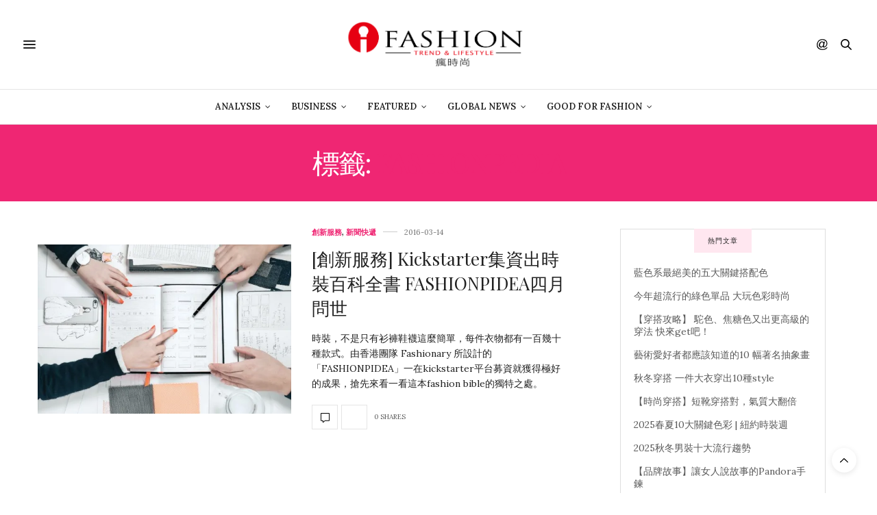

--- FILE ---
content_type: text/html; charset=UTF-8
request_url: https://ifashiontrend.com/tag/fashionpedia/
body_size: 14786
content:
<!doctype html>
<html lang="zh-TW">
<head>
	<meta charset="UTF-8">
	<meta name="viewport" content="width=device-width, initial-scale=1, maximum-scale=1, viewport-fit=cover">
	<link rel="profile" href="http://gmpg.org/xfn/11">
	<meta http-equiv="x-dns-prefetch-control" content="on">
	<link rel="dns-prefetch" href="//fonts.googleapis.com"/>
	<link rel="dns-prefetch" href="//fonts.gstatic.com"/>
	<link rel="dns-prefetch" href="//0.gravatar.com/"/>
	<link rel="dns-prefetch" href="//2.gravatar.com/"/>
	<link rel="dns-prefetch" href="//1.gravatar.com/"/><style>#wpadminbar #wp-admin-bar-wccp_free_top_button .ab-icon:before{content:"\f160";color:#02ca02;top:3px}#wpadminbar #wp-admin-bar-wccp_free_top_button .ab-icon{transform:rotate(45deg)}</style>
<meta name='robots' content='index, follow, max-image-preview:large, max-snippet:-1, max-video-preview:-1'/>
<!-- Jetpack Site Verification Tags -->
<meta name="google-site-verification" content="XQezZhD8bPN5MbZXTD6y46Zd867PDsoUgjnGTcfdGHo"/>
<meta name="msvalidate.01" content="BF54267A6A1981AA58A82723EF8B1E31"/>

	<!-- This site is optimized with the Yoast SEO plugin v16.1.1 - https://yoast.com/wordpress/plugins/seo/ -->
	<title>fashionpedia Archives | 《瘋時尚數位媒體》熱愛時尚、美好生活的提案者</title>
	<link rel="canonical" href="https://www.ifashiontrend.com.cdn.cloudflare.net/tag/fashionpedia/"/>
	<meta property="og:locale" content="zh_TW"/>
	<meta property="og:type" content="article"/>
	<meta property="og:title" content="fashionpedia Archives | 《瘋時尚數位媒體》熱愛時尚、美好生活的提案者"/>
	<meta property="og:url" content="https://www.ifashiontrend.com.cdn.cloudflare.net/tag/fashionpedia/"/>
	<meta property="og:site_name" content="《瘋時尚數位媒體》熱愛時尚、美好生活的提案者"/>
	<meta name="twitter:card" content="summary_large_image"/>
	<script type="application/ld+json" class="yoast-schema-graph">{"@context":"https://schema.org","@graph":[{"@type":"WebSite","@id":"https://ifashiontrend.com/#website","url":"https://ifashiontrend.com/","name":"\u300a\u760b\u6642\u5c1a\u6578\u4f4d\u5a92\u9ad4\u300b\u71b1\u611b\u6642\u5c1a\u3001\u7f8e\u597d\u751f\u6d3b\u7684\u63d0\u6848\u8005","description":"\u6642\u5c1a\u8da8\u52e2|\u6d41\u884c\u8272\u5f69|\u8a2d\u8a08\u7f8e\u5b78|\u85dd\u6587\u6d3b\u52d5|\u6d41\u884c\u6d88\u8cbb","potentialAction":[{"@type":"SearchAction","target":"https://ifashiontrend.com/?s={search_term_string}","query-input":"required name=search_term_string"}],"inLanguage":"zh-TW"},{"@type":"CollectionPage","@id":"https://www.ifashiontrend.com.cdn.cloudflare.net/tag/fashionpedia/#webpage","url":"https://www.ifashiontrend.com.cdn.cloudflare.net/tag/fashionpedia/","name":"fashionpedia Archives | \u300a\u760b\u6642\u5c1a\u6578\u4f4d\u5a92\u9ad4\u300b\u71b1\u611b\u6642\u5c1a\u3001\u7f8e\u597d\u751f\u6d3b\u7684\u63d0\u6848\u8005","isPartOf":{"@id":"https://ifashiontrend.com/#website"},"breadcrumb":{"@id":"https://www.ifashiontrend.com.cdn.cloudflare.net/tag/fashionpedia/#breadcrumb"},"inLanguage":"zh-TW","potentialAction":[{"@type":"ReadAction","target":["https://www.ifashiontrend.com.cdn.cloudflare.net/tag/fashionpedia/"]}]},{"@type":"BreadcrumbList","@id":"https://www.ifashiontrend.com.cdn.cloudflare.net/tag/fashionpedia/#breadcrumb","itemListElement":[{"@type":"ListItem","position":1,"item":{"@type":"WebPage","@id":"https://ifashiontrend.com/","url":"https://ifashiontrend.com/","name":"Home"}},{"@type":"ListItem","position":2,"item":{"@type":"WebPage","@id":"https://www.ifashiontrend.com.cdn.cloudflare.net/tag/fashionpedia/","url":"https://www.ifashiontrend.com.cdn.cloudflare.net/tag/fashionpedia/","name":"fashionpedia"}}]}]}</script>
	<!-- / Yoast SEO plugin. -->


<link rel='dns-prefetch' href='//cdn.plyr.io'/>
<link rel='dns-prefetch' href='//fonts.googleapis.com'/>
<link rel='dns-prefetch' href='//s.w.org'/>
<link rel='dns-prefetch' href='//v0.wordpress.com'/>
<link rel='dns-prefetch' href='//i0.wp.com'/>
<link rel='dns-prefetch' href='//i1.wp.com'/>
<link rel='dns-prefetch' href='//i2.wp.com'/>
<link rel="alternate" type="application/rss+xml" title="訂閱《《瘋時尚數位媒體》熱愛時尚、美好生活的提案者》&raquo; 資訊提供" href="https://ifashiontrend.com/feed/"/>
<link rel="alternate" type="application/rss+xml" title="訂閱《《瘋時尚數位媒體》熱愛時尚、美好生活的提案者》&raquo; 留言的資訊提供" href="https://ifashiontrend.com/comments/feed/"/>
<link rel="preconnect" href="//fonts.gstatic.com/" crossorigin><link rel="alternate" type="application/rss+xml" title="訂閱《《瘋時尚數位媒體》熱愛時尚、美好生活的提案者》&raquo; 標籤〈fashionpedia〉的資訊提供" href="https://ifashiontrend.com/tag/fashionpedia/feed/"/>
		<script type="text/javascript">window._wpemojiSettings={"baseUrl":"https:\/\/s.w.org\/images\/core\/emoji\/13.0.1\/72x72\/","ext":".png","svgUrl":"https:\/\/s.w.org\/images\/core\/emoji\/13.0.1\/svg\/","svgExt":".svg","source":{"concatemoji":"https:\/\/ifashiontrend.com\/wp-includes\/js\/wp-emoji-release.min.js?ver=5.7.14"}};!function(e,a,t){var n,r,o,i=a.createElement("canvas"),p=i.getContext&&i.getContext("2d");function s(e,t){var a=String.fromCharCode;p.clearRect(0,0,i.width,i.height),p.fillText(a.apply(this,e),0,0);e=i.toDataURL();return p.clearRect(0,0,i.width,i.height),p.fillText(a.apply(this,t),0,0),e===i.toDataURL()}function c(e){var t=a.createElement("script");t.src=e,t.defer=t.type="text/javascript",a.getElementsByTagName("head")[0].appendChild(t)}for(o=Array("flag","emoji"),t.supports={everything:!0,everythingExceptFlag:!0},r=0;r<o.length;r++)t.supports[o[r]]=function(e){if(!p||!p.fillText)return!1;switch(p.textBaseline="top",p.font="600 32px Arial",e){case"flag":return s([127987,65039,8205,9895,65039],[127987,65039,8203,9895,65039])?!1:!s([55356,56826,55356,56819],[55356,56826,8203,55356,56819])&&!s([55356,57332,56128,56423,56128,56418,56128,56421,56128,56430,56128,56423,56128,56447],[55356,57332,8203,56128,56423,8203,56128,56418,8203,56128,56421,8203,56128,56430,8203,56128,56423,8203,56128,56447]);case"emoji":return!s([55357,56424,8205,55356,57212],[55357,56424,8203,55356,57212])}return!1}(o[r]),t.supports.everything=t.supports.everything&&t.supports[o[r]],"flag"!==o[r]&&(t.supports.everythingExceptFlag=t.supports.everythingExceptFlag&&t.supports[o[r]]);t.supports.everythingExceptFlag=t.supports.everythingExceptFlag&&!t.supports.flag,t.DOMReady=!1,t.readyCallback=function(){t.DOMReady=!0},t.supports.everything||(n=function(){t.readyCallback()},a.addEventListener?(a.addEventListener("DOMContentLoaded",n,!1),e.addEventListener("load",n,!1)):(e.attachEvent("onload",n),a.attachEvent("onreadystatechange",function(){"complete"===a.readyState&&t.readyCallback()})),(n=t.source||{}).concatemoji?c(n.concatemoji):n.wpemoji&&n.twemoji&&(c(n.twemoji),c(n.wpemoji)))}(window,document,window._wpemojiSettings);</script>
		<style type="text/css">img.wp-smiley,img.emoji{display:inline!important;border:none!important;box-shadow:none!important;height:1em!important;width:1em!important;margin:0 .07em!important;vertical-align:-.1em!important;background:none!important;padding:0!important}</style>
	<link rel='stylesheet' id='sb_instagram_styles-css' href='https://ifashiontrend.com/wp-content/plugins/instagram-feed/css/sbi-styles.min.css?ver=2.9' type='text/css' media='all'/>
<link rel='stylesheet' id='wp-block-library-css' href='https://ifashiontrend.com/wp-includes/css/dist/block-library/style.min.css?ver=5.7.14' type='text/css' media='all'/>
<style id='wp-block-library-inline-css' type='text/css'>.has-text-align-justify{text-align:justify}</style>
<link rel='stylesheet' id='mediaelement-css' href='https://ifashiontrend.com/wp-includes/js/mediaelement/mediaelementplayer-legacy.min.css?ver=4.2.16' type='text/css' media='all'/>
<link rel='stylesheet' id='wp-mediaelement-css' href='https://ifashiontrend.com/wp-includes/js/mediaelement/wp-mediaelement.min.css?ver=5.7.14' type='text/css' media='all'/>
<link rel='stylesheet' id='thb-fa-css' href='https://ifashiontrend.com/wp-content/themes/thevoux-wp/assets/css/font-awesome.min.css?ver=4.7.0' type='text/css' media='all'/>
<link rel='stylesheet' id='thb-app-css' href='https://ifashiontrend.com/wp-content/themes/thevoux-wp/assets/css/app.css?ver=6.8.6' type='text/css' media='all'/>
<style id='thb-app-inline-css' type='text/css'>body{font-family:Lora}h1,h2,h3,h4,h5,h6,.mont,.wpcf7-response-output,label,.select-wrapper select,.wp-caption .wp-caption-text,.smalltitle,.toggle .title,q,blockquote p,cite,table tr th,table tr td,#footer.style3 .menu,#footer.style2 .menu,#footer.style4 .menu,.product-title,.social_bar,.widget.widget_socialcounter ul.style2 li{}input[type="submit"],.button,.btn,.thb-text-button{}em{}h1,.h1{}h2{}h3{}h4{}h5{}h6{}.full-menu-container .full-menu>li>a,#footer.style2 .menu,#footer.style3 .menu,#footer.style4 .menu,#footer.style5 .menu{}.subheader-menu>li>a{}.full-menu-container .full-menu>li>a,#footer.style2 .menu,#footer.style3 .menu,#footer.style4 .menu,#footer.style5 .menu{}.thb-mobile-menu>li>a,.thb-mobile-menu-secondary li a{}.thb-mobile-menu .sub-menu li a{}.post .post-title h1{}.post-links,.thb-post-top,.post-meta,.post-author,.post-title-bullets li button span{}.post-detail .post-content:before{}.social_bar ul li a{}#footer.style2 .menu,#footer.style3 .menu,#footer.style4 .menu,#footer.style5 .menu{}.post-detail-style2-row .post-detail .post-title-container,.sidebar .sidebar_inner{background-color:#fff}</style>
<link rel='stylesheet' id='thb-style-css' href='https://ifashiontrend.com/wp-content/themes/thevoux-wp/style.css?ver=6.8.6' type='text/css' media='all'/>
<link rel='stylesheet' id='thb-google-fonts-css' href='https://fonts.googleapis.com/css?family=Lora%3A400%2C500%2C600%2C700%2C400i%2C500i%2C600i%2C700i%7CPlayfair+Display%3A400%2C500%2C600%2C700%2C800%2C900%2C400i%2C500i%2C600i%2C700i%2C800i%2C900i&#038;subset=latin&#038;display=swap&#038;ver=6.8.6' type='text/css' media='all'/>
<link rel='stylesheet' id='jetpack_css-css' href='https://ifashiontrend.com/wp-content/plugins/jetpack/css/jetpack.css?ver=10.2.3' type='text/css' media='all'/>
<script type='text/javascript' src='https://ifashiontrend.com/wp-includes/js/jquery/jquery.min.js?ver=3.5.1' id='jquery-core-js'></script>
<script type='text/javascript' src='https://ifashiontrend.com/wp-includes/js/jquery/jquery-migrate.min.js?ver=3.3.2' id='jquery-migrate-js'></script>
<link rel="https://api.w.org/" href="https://ifashiontrend.com/wp-json/"/><link rel="alternate" type="application/json" href="https://ifashiontrend.com/wp-json/wp/v2/tags/2986"/><link rel="EditURI" type="application/rsd+xml" title="RSD" href="https://ifashiontrend.com/xmlrpc.php?rsd"/>
<link rel="wlwmanifest" type="application/wlwmanifest+xml" href="https://ifashiontrend.com/wp-includes/wlwmanifest.xml"/> 
<meta name="generator" content="WordPress 5.7.14"/>

<!-- Google Webmaster Tools plugin for WordPress -->
<meta name="google-site-verification" content="XQezZhD8bPN5MbZXTD6y46Zd867PDsoUgjnGTcfdGHo"/>
<script id="wpcp_disable_selection" type="text/javascript">var image_save_msg='You are not allowed to save images!';var no_menu_msg='Context Menu disabled!';var smessage="Content is protected !!";function disableEnterKey(e)
{var elemtype=e.target.tagName;elemtype=elemtype.toUpperCase();if(elemtype=="TEXT"||elemtype=="TEXTAREA"||elemtype=="INPUT"||elemtype=="PASSWORD"||elemtype=="SELECT"||elemtype=="OPTION"||elemtype=="EMBED")
{elemtype='TEXT';}
if(e.ctrlKey){var key;if(window.event)
key=window.event.keyCode;else
key=e.which;if(elemtype!='TEXT'&&(key==97||key==65||key==67||key==99||key==88||key==120||key==26||key==85||key==86||key==83||key==43||key==73))
{if(wccp_free_iscontenteditable(e))return true;show_wpcp_message('You are not allowed to copy content or view source');return false;}else
return true;}}
function wccp_free_iscontenteditable(e)
{var e=e||window.event;var target=e.target||e.srcElement;var elemtype=e.target.nodeName;elemtype=elemtype.toUpperCase();var iscontenteditable="false";if(typeof target.getAttribute!="undefined")iscontenteditable=target.getAttribute("contenteditable");var iscontenteditable2=false;if(typeof target.isContentEditable!="undefined")iscontenteditable2=target.isContentEditable;if(target.parentElement.isContentEditable)iscontenteditable2=true;if(iscontenteditable=="true"||iscontenteditable2==true)
{if(typeof target.style!="undefined")target.style.cursor="text";return true;}}
function disable_copy(e)
{var e=e||window.event;var elemtype=e.target.tagName;elemtype=elemtype.toUpperCase();if(elemtype=="TEXT"||elemtype=="TEXTAREA"||elemtype=="INPUT"||elemtype=="PASSWORD"||elemtype=="SELECT"||elemtype=="OPTION"||elemtype=="EMBED")
{elemtype='TEXT';}
if(wccp_free_iscontenteditable(e))return true;var isSafari=/Safari/.test(navigator.userAgent)&&/Apple Computer/.test(navigator.vendor);var checker_IMG='';if(elemtype=="IMG"&&checker_IMG=='checked'&&e.detail>=2){show_wpcp_message(alertMsg_IMG);return false;}
if(elemtype!="TEXT")
{if(smessage!==""&&e.detail==2)
show_wpcp_message(smessage);if(isSafari)
return true;else
return false;}}
function disable_copy_ie()
{var e=e||window.event;var elemtype=window.event.srcElement.nodeName;elemtype=elemtype.toUpperCase();if(wccp_free_iscontenteditable(e))return true;if(elemtype=="IMG"){show_wpcp_message(alertMsg_IMG);return false;}
if(elemtype!="TEXT"&&elemtype!="TEXTAREA"&&elemtype!="INPUT"&&elemtype!="PASSWORD"&&elemtype!="SELECT"&&elemtype!="OPTION"&&elemtype!="EMBED")
{return false;}}
function reEnable()
{return true;}
document.onkeydown=disableEnterKey;document.onselectstart=disable_copy_ie;if(navigator.userAgent.indexOf('MSIE')==-1)
{document.onmousedown=disable_copy;document.onclick=reEnable;}
function disableSelection(target)
{if(typeof target.onselectstart!="undefined")
target.onselectstart=disable_copy_ie;else if(typeof target.style.MozUserSelect!="undefined")
{target.style.MozUserSelect="none";}
else
target.onmousedown=function(){return false}
target.style.cursor="default";}
window.onload=function(){disableSelection(document.body);};var onlongtouch;var timer;var touchduration=1000;var elemtype="";function touchstart(e){var e=e||window.event;var target=e.target||e.srcElement;elemtype=window.event.srcElement.nodeName;elemtype=elemtype.toUpperCase();if(!wccp_pro_is_passive())e.preventDefault();if(!timer){timer=setTimeout(onlongtouch,touchduration);}}
function touchend(){if(timer){clearTimeout(timer);timer=null;}
onlongtouch();}
onlongtouch=function(e){if(elemtype!="TEXT"&&elemtype!="TEXTAREA"&&elemtype!="INPUT"&&elemtype!="PASSWORD"&&elemtype!="SELECT"&&elemtype!="EMBED"&&elemtype!="OPTION")
{if(window.getSelection){if(window.getSelection().empty){window.getSelection().empty();}else if(window.getSelection().removeAllRanges){window.getSelection().removeAllRanges();}}else if(document.selection){document.selection.empty();}
return false;}};document.addEventListener("DOMContentLoaded",function(event){window.addEventListener("touchstart",touchstart,false);window.addEventListener("touchend",touchend,false);});function wccp_pro_is_passive(){var cold=false,hike=function(){};try{const object1={};var aid=Object.defineProperty(object1,'passive',{get(){cold=true}});window.addEventListener('test',hike,aid);window.removeEventListener('test',hike,aid);}catch(e){}
return cold;}</script>
<script id="wpcp_disable_Right_Click" type="text/javascript">document.ondragstart=function(){return false;}
function nocontext(e){return false;}
document.oncontextmenu=nocontext;</script>
<style>.unselectable{-moz-user-select:none;-webkit-user-select:none;cursor:default}html{-webkit-touch-callout:none;-webkit-user-select:none;-khtml-user-select:none;-moz-user-select:none;-ms-user-select:none;user-select:none;-webkit-tap-highlight-color:rgba(0,0,0,0)}</style>
<script id="wpcp_css_disable_selection" type="text/javascript">var e=document.getElementsByTagName('body')[0];if(e)
{e.setAttribute('unselectable',on);}</script>
<style type='text/css'>img#wpstats{display:none}</style>
		<link rel="icon" href="https://i1.wp.com/ifashiontrend.com/wp-content/uploads/2016/10/cropped-1-1.png?fit=32%2C32&#038;ssl=1" sizes="32x32"/>
<link rel="icon" href="https://i1.wp.com/ifashiontrend.com/wp-content/uploads/2016/10/cropped-1-1.png?fit=192%2C192&#038;ssl=1" sizes="192x192"/>
<link rel="apple-touch-icon" href="https://i1.wp.com/ifashiontrend.com/wp-content/uploads/2016/10/cropped-1-1.png?fit=180%2C180&#038;ssl=1"/>
<meta name="msapplication-TileImage" content="https://i1.wp.com/ifashiontrend.com/wp-content/uploads/2016/10/cropped-1-1.png?fit=270%2C270&#038;ssl=1"/>
<style type="text/css" id="wp-custom-css">section#comments{display:none!important}.widget>strong span{background:#ffe7f0}</style></head>
<body class="archive tag tag-fashionpedia tag-2986 unselectable article-dropcap-on thb-borders-off thb-rounded-forms-off social_black-off header_submenu_color-light mobile_menu_animation- header-submenu-style1 thb-pinit-on thb-single-product-ajax-on">
			<div id="wrapper" class="thb-page-transition-on">
		<!-- Start Content Container -->
		<div id="content-container">
			<!-- Start Content Click Capture -->
			<div class="click-capture"></div>
			<!-- End Content Click Capture -->
									
<!-- Start Header -->
<header class="header fixed ">
	<div class="header_top cf">
		<div class="row full-width-row align-middle">
			<div class="small-3 medium-2 columns toggle-holder">
					<a href="#" class="mobile-toggle  small"><div><span></span><span></span><span></span></div></a>
				</div>
			<div class="small-6 medium-8 columns logo text-center active">
								<a href="https://ifashiontrend.com/" class="logolink" title="《瘋時尚數位媒體》熱愛時尚、美好生活的提案者">
					<img src="https://ifashiontrend.com/wp-content/uploads/2016/10/logo橫中文.png" class="logoimg" alt="《瘋時尚數位媒體》熱愛時尚、美好生活的提案者"/>
				</a>
								</div>
			<div class="small-3 medium-2 columns text-right">
				<div class="social-holder style1">
					
	<aside class="social_header">
			<div>
																												</div>
		<i class="social_toggle"><svg xmlns="http://www.w3.org/2000/svg" width="16.2" height="16.2" viewBox="0 0 16.2 16.2"><path d="M9 11.2c-.4.4-.8.8-1.2 1-.4.3-.9.4-1.4.4-.5 0-1-.1-1.5-.4-.5-.3-.8-.7-1.2-1.3-.2-.7-.4-1.4-.4-2.1 0-.9.2-1.8.7-2.6.5-.9 1-1.5 1.7-2s1.3-.7 2-.7c.5 0 1 .1 1.4.4.5.2.8.6 1.2 1.1l.3-1.3h1.5l-1.2 5.6c-.2.8-.3 1.2-.3 1.3 0 .2.1.3.2.4.1.1.3.2.4.2.3 0 .7-.2 1.2-.5.6-.5 1.2-1 1.5-1.8.4-.7.6-1.5.6-2.3 0-.9-.3-1.8-.7-2.6-.5-.8-1.2-1.5-2.2-1.9-1-.5-2-.8-3.2-.8-1.3 0-2.5.3-3.6.9-1.1.6-1.9 1.5-2.5 2.6-.6 1.1-.9 2.4-.9 3.7 0 1.4.3 2.5.9 3.5.6 1 1.5 1.7 2.6 2.2 1.1.5 2.4.7 3.8.7 1.5 0 2.7-.2 3.7-.7 1-.5 1.7-1.1 2.2-1.8h1.5c-.3.6-.8 1.2-1.5 1.8-.7.6-1.5 1.1-2.5 1.4-1 .4-2.1.5-3.5.5-1.3 0-2.4-.2-3.5-.5s-2-.8-2.7-1.4c-.7-.6-1.3-1.4-1.7-2.2-.4-1-.6-2.2-.6-3.4C.1 7.2.4 6 1 4.7c.7-1.5 1.7-2.6 2.9-3.4C5.2.5 6.7.1 8.5.1c1.4 0 2.7.3 3.8.8 1.1.6 2 1.4 2.6 2.5.5 1 .8 2 .8 3.1 0 1.6-.6 3-1.7 4.3-1 1.1-2.1 1.7-3.4 1.7-.4 0-.7-.1-.9-.2-.2-.1-.4-.3-.5-.5-.1-.1-.2-.3-.2-.6zM4.9 8.9c0 .8.2 1.3.5 1.8.4.4.8.6 1.3.6.3 0 .6-.1 1-.3.3-.2.7-.5 1-.8.3-.4.6-.8.8-1.4.2-.6.3-1.1.3-1.7 0-.8-.2-1.3-.6-1.8-.4-.4-.8-.6-1.4-.6-.4 0-.7.1-1 .3-.3.2-.6.5-.9.9-.3.4-.5.9-.7 1.5-.2.5-.3 1-.3 1.5z"/></svg></i>
		</aside>
							<aside class="quick_search">
		<svg xmlns="http://www.w3.org/2000/svg" version="1.1" class="search_icon" x="0" y="0" width="16.2" height="16.2" viewBox="0 0 16.2 16.2" enable-background="new 0 0 16.209 16.204" xml:space="preserve"><path d="M15.9 14.7l-4.3-4.3c0.9-1.1 1.4-2.5 1.4-4 0-3.5-2.9-6.4-6.4-6.4S0.1 3 0.1 6.5c0 3.5 2.9 6.4 6.4 6.4 1.4 0 2.8-0.5 3.9-1.3l4.4 4.3c0.2 0.2 0.4 0.2 0.6 0.2 0.2 0 0.4-0.1 0.6-0.2C16.2 15.6 16.2 15.1 15.9 14.7zM1.7 6.5c0-2.6 2.2-4.8 4.8-4.8s4.8 2.1 4.8 4.8c0 2.6-2.2 4.8-4.8 4.8S1.7 9.1 1.7 6.5z"/></svg>		<form role="search" method="get" class="searchform" action="https://ifashiontrend.com/">
	<label for="search-form-1" class="screen-reader-text">Search for:</label>
	<input type="text" id="search-form-1" class="search-field" value="" name="s"/>
</form>
	</aside>
										</div>
			</div>
		</div>
				<span class="progress"></span>
			</div>
			<div class="nav_holder show-for-large">
			<nav class="full-menu-container text-center">
									<ul id="menu-top-menu" class="full-menu nav submenu-style-style1"><li id="menu-item-31779" class="menu-item menu-item-type-taxonomy menu-item-object-category menu-item-has-children menu-item-31779"><a href="https://ifashiontrend.com/category/business-intelligence/">Analysis</a>


<ul class="sub-menu ">
	<li id="menu-item-31780" class="menu-item menu-item-type-taxonomy menu-item-object-category menu-item-31780"><a href="https://ifashiontrend.com/category/business-intelligence/innovation-service/">創新服務</a></li>
	<li id="menu-item-31781" class="menu-item menu-item-type-taxonomy menu-item-object-category menu-item-31781"><a href="https://ifashiontrend.com/category/business-intelligence/trend-forecast/">時尚預測</a></li>
	<li id="menu-item-31782" class="menu-item menu-item-type-taxonomy menu-item-object-category menu-item-31782"><a href="https://ifashiontrend.com/category/business-intelligence/trend-report/">趨勢報告</a></li>
</ul>
</li>
<li id="menu-item-31783" class="menu-item menu-item-type-taxonomy menu-item-object-category menu-item-has-children menu-item-31783"><a href="https://ifashiontrend.com/category/business-startup/">Business</a>


<ul class="sub-menu ">
	<li id="menu-item-31784" class="menu-item menu-item-type-taxonomy menu-item-object-category menu-item-31784"><a href="https://ifashiontrend.com/category/business-startup/people/">人物專訪</a></li>
	<li id="menu-item-31785" class="menu-item menu-item-type-taxonomy menu-item-object-category menu-item-31785"><a href="https://ifashiontrend.com/category/business-startup/startup-class/">創業學堂</a></li>
	<li id="menu-item-31786" class="menu-item menu-item-type-taxonomy menu-item-object-category menu-item-31786"><a href="https://ifashiontrend.com/category/business-startup/brand-story/">品牌故事</a></li>
	<li id="menu-item-31787" class="menu-item menu-item-type-taxonomy menu-item-object-category menu-item-31787"><a href="https://ifashiontrend.com/category/business-startup/%e5%95%86%e5%b1%95%e4%ba%a4%e6%98%93%e6%9c%83/">商展交易會</a></li>
	<li id="menu-item-31789" class="menu-item menu-item-type-taxonomy menu-item-object-category menu-item-31789"><a href="https://ifashiontrend.com/category/business-startup/fashion-video/">精彩影片</a></li>
</ul>
</li>
<li id="menu-item-31790" class="menu-item menu-item-type-taxonomy menu-item-object-category menu-item-has-children menu-item-31790"><a href="https://ifashiontrend.com/category/featured/">Featured</a>


<ul class="sub-menu ">
	<li id="menu-item-31791" class="menu-item menu-item-type-taxonomy menu-item-object-category menu-item-31791"><a href="https://ifashiontrend.com/category/featured/column/">名人專欄</a></li>
	<li id="menu-item-31792" class="menu-item menu-item-type-taxonomy menu-item-object-category menu-item-31792"><a href="https://ifashiontrend.com/category/featured/theme-report/">專題報導</a></li>
	<li id="menu-item-31795" class="menu-item menu-item-type-taxonomy menu-item-object-category menu-item-31795"><a href="https://ifashiontrend.com/category/featured/fashion-blogger/">時尚博主</a></li>
	<li id="menu-item-31797" class="menu-item menu-item-type-taxonomy menu-item-object-category menu-item-31797"><a href="https://ifashiontrend.com/category/featured/trend-news/">時尚情報</a></li>
	<li id="menu-item-31793" class="menu-item menu-item-type-taxonomy menu-item-object-category menu-item-31793"><a href="https://ifashiontrend.com/category/featured/%e6%97%85%e8%a1%8c/">旅行</a></li>
	<li id="menu-item-31798" class="menu-item menu-item-type-taxonomy menu-item-object-category menu-item-31798"><a href="https://ifashiontrend.com/category/featured/%e6%af%8f%e5%91%a8%e9%9e%8b%e5%a0%b1/">每周鞋報</a></li>
	<li id="menu-item-31799" class="menu-item menu-item-type-taxonomy menu-item-object-category menu-item-31799"><a href="https://ifashiontrend.com/category/featured/lifestyle-taste/">生活品味</a></li>
	<li id="menu-item-31800" class="menu-item menu-item-type-taxonomy menu-item-object-category menu-item-31800"><a href="https://ifashiontrend.com/category/featured/color-in-trend/">色彩實驗室</a></li>
	<li id="menu-item-31801" class="menu-item menu-item-type-taxonomy menu-item-object-category menu-item-31801"><a href="https://ifashiontrend.com/category/featured/%e8%97%9d%e8%a1%93%e5%89%b5%e4%bd%9c/">藝術創作</a></li>
</ul>
</li>
<li id="menu-item-31804" class="menu-item menu-item-type-taxonomy menu-item-object-category menu-item-has-children menu-item-31804"><a href="https://ifashiontrend.com/category/global-currents/">Global News</a>


<ul class="sub-menu ">
	<li id="menu-item-31805" class="menu-item menu-item-type-taxonomy menu-item-object-category menu-item-31805"><a href="https://ifashiontrend.com/category/global-currents/brand-news/">品牌動態</a></li>
	<li id="menu-item-31806" class="menu-item menu-item-type-taxonomy menu-item-object-category menu-item-31806"><a href="https://ifashiontrend.com/category/global-currents/daily-news/">新聞快遞</a></li>
	<li id="menu-item-31807" class="menu-item menu-item-type-taxonomy menu-item-object-category menu-item-31807"><a href="https://ifashiontrend.com/category/global-currents/fashion-runway/">時裝周報導</a></li>
	<li id="menu-item-31808" class="menu-item menu-item-type-taxonomy menu-item-object-category menu-item-31808"><a href="https://ifashiontrend.com/category/global-currents/tech-fashion/">科技時尚</a></li>
	<li id="menu-item-31809" class="menu-item menu-item-type-taxonomy menu-item-object-category menu-item-31809"><a href="https://ifashiontrend.com/category/global-currents/%e7%be%8e%e5%ae%b9%e5%bd%a9%e5%a6%9d/">美容彩妝</a></li>
	<li id="menu-item-31810" class="menu-item menu-item-type-taxonomy menu-item-object-category menu-item-31810"><a href="https://ifashiontrend.com/category/global-currents/%e9%81%8b%e5%8b%95%e6%99%82%e5%b0%9a/">運動時尚</a></li>
	<li id="menu-item-31811" class="menu-item menu-item-type-taxonomy menu-item-object-category menu-item-31811"><a href="https://ifashiontrend.com/category/global-currents/ecommerce/">電子商務</a></li>
</ul>
</li>
<li id="menu-item-31812" class="menu-item menu-item-type-taxonomy menu-item-object-category menu-item-has-children menu-item-31812"><a href="https://ifashiontrend.com/category/good-for-fashion/">Good For Fashion</a>


<ul class="sub-menu ">
	<li id="menu-item-31823" class="menu-item menu-item-type-post_type menu-item-object-page menu-item-31823"><a href="https://ifashiontrend.com/lifestyle-for-good-2019/">Lifestyle For GOOD 2019 時尚革命活動</a></li>
	<li id="menu-item-31824" class="menu-item menu-item-type-post_type menu-item-object-page menu-item-31824"><a href="https://ifashiontrend.com/lifestyle-for-good-2019/seeking-change-maker-movement-2019/">《不廢人生 創意再生》創變者自在生活實驗室</a></li>
	<li id="menu-item-31813" class="menu-item menu-item-type-taxonomy menu-item-object-category menu-item-31813"><a href="https://ifashiontrend.com/category/good-for-fashion/eco-chic/">環保時尚</a></li>
</ul>
</li>
</ul>							</nav>
		</div>
	</header>
<!-- End Header -->
			<!-- Start Header -->
<div class="header_holder  ">
<header class="header style1 ">

	<div class="header_top cf">
				<div class="row full-width-row align-middle">
			<div class="small-3 large-4 columns toggle-holder">
					<a href="#" class="mobile-toggle  small"><div><span></span><span></span><span></span></div></a>
								</div>
			<div class="small-6 large-4 columns logo text-center">
				<a href="https://ifashiontrend.com/" class="logolink" title="《瘋時尚數位媒體》熱愛時尚、美好生活的提案者">
					<img src="https://ifashiontrend.com/wp-content/uploads/2016/10/logo橫中文.png" class="logoimg" alt="《瘋時尚數位媒體》熱愛時尚、美好生活的提案者"/>
				</a>
			</div>
			<div class="small-3 large-4 columns social-holder style1">
				
	<aside class="social_header">
			<div>
																												</div>
		<i class="social_toggle"><svg xmlns="http://www.w3.org/2000/svg" width="16.2" height="16.2" viewBox="0 0 16.2 16.2"><path d="M9 11.2c-.4.4-.8.8-1.2 1-.4.3-.9.4-1.4.4-.5 0-1-.1-1.5-.4-.5-.3-.8-.7-1.2-1.3-.2-.7-.4-1.4-.4-2.1 0-.9.2-1.8.7-2.6.5-.9 1-1.5 1.7-2s1.3-.7 2-.7c.5 0 1 .1 1.4.4.5.2.8.6 1.2 1.1l.3-1.3h1.5l-1.2 5.6c-.2.8-.3 1.2-.3 1.3 0 .2.1.3.2.4.1.1.3.2.4.2.3 0 .7-.2 1.2-.5.6-.5 1.2-1 1.5-1.8.4-.7.6-1.5.6-2.3 0-.9-.3-1.8-.7-2.6-.5-.8-1.2-1.5-2.2-1.9-1-.5-2-.8-3.2-.8-1.3 0-2.5.3-3.6.9-1.1.6-1.9 1.5-2.5 2.6-.6 1.1-.9 2.4-.9 3.7 0 1.4.3 2.5.9 3.5.6 1 1.5 1.7 2.6 2.2 1.1.5 2.4.7 3.8.7 1.5 0 2.7-.2 3.7-.7 1-.5 1.7-1.1 2.2-1.8h1.5c-.3.6-.8 1.2-1.5 1.8-.7.6-1.5 1.1-2.5 1.4-1 .4-2.1.5-3.5.5-1.3 0-2.4-.2-3.5-.5s-2-.8-2.7-1.4c-.7-.6-1.3-1.4-1.7-2.2-.4-1-.6-2.2-.6-3.4C.1 7.2.4 6 1 4.7c.7-1.5 1.7-2.6 2.9-3.4C5.2.5 6.7.1 8.5.1c1.4 0 2.7.3 3.8.8 1.1.6 2 1.4 2.6 2.5.5 1 .8 2 .8 3.1 0 1.6-.6 3-1.7 4.3-1 1.1-2.1 1.7-3.4 1.7-.4 0-.7-.1-.9-.2-.2-.1-.4-.3-.5-.5-.1-.1-.2-.3-.2-.6zM4.9 8.9c0 .8.2 1.3.5 1.8.4.4.8.6 1.3.6.3 0 .6-.1 1-.3.3-.2.7-.5 1-.8.3-.4.6-.8.8-1.4.2-.6.3-1.1.3-1.7 0-.8-.2-1.3-.6-1.8-.4-.4-.8-.6-1.4-.6-.4 0-.7.1-1 .3-.3.2-.6.5-.9.9-.3.4-.5.9-.7 1.5-.2.5-.3 1-.3 1.5z"/></svg></i>
		</aside>
		<aside class="quick_search">
		<svg xmlns="http://www.w3.org/2000/svg" version="1.1" class="search_icon" x="0" y="0" width="16.2" height="16.2" viewBox="0 0 16.2 16.2" enable-background="new 0 0 16.209 16.204" xml:space="preserve"><path d="M15.9 14.7l-4.3-4.3c0.9-1.1 1.4-2.5 1.4-4 0-3.5-2.9-6.4-6.4-6.4S0.1 3 0.1 6.5c0 3.5 2.9 6.4 6.4 6.4 1.4 0 2.8-0.5 3.9-1.3l4.4 4.3c0.2 0.2 0.4 0.2 0.6 0.2 0.2 0 0.4-0.1 0.6-0.2C16.2 15.6 16.2 15.1 15.9 14.7zM1.7 6.5c0-2.6 2.2-4.8 4.8-4.8s4.8 2.1 4.8 4.8c0 2.6-2.2 4.8-4.8 4.8S1.7 9.1 1.7 6.5z"/></svg>		<form role="search" method="get" class="searchform" action="https://ifashiontrend.com/">
	<label for="search-form-2" class="screen-reader-text">Search for:</label>
	<input type="text" id="search-form-2" class="search-field" value="" name="s"/>
</form>
	</aside>
				</div>
		</div>
	</div>
			<div class="nav_holder light">
			<nav class="full-menu-container">
				<ul id="menu-top-menu-1" class="full-menu nav submenu-style-style1"><li class="menu-item menu-item-type-taxonomy menu-item-object-category menu-item-has-children menu-item-31779"><a href="https://ifashiontrend.com/category/business-intelligence/">Analysis</a>


<ul class="sub-menu ">
	<li class="menu-item menu-item-type-taxonomy menu-item-object-category menu-item-31780"><a href="https://ifashiontrend.com/category/business-intelligence/innovation-service/">創新服務</a></li>
	<li class="menu-item menu-item-type-taxonomy menu-item-object-category menu-item-31781"><a href="https://ifashiontrend.com/category/business-intelligence/trend-forecast/">時尚預測</a></li>
	<li class="menu-item menu-item-type-taxonomy menu-item-object-category menu-item-31782"><a href="https://ifashiontrend.com/category/business-intelligence/trend-report/">趨勢報告</a></li>
</ul>
</li>
<li class="menu-item menu-item-type-taxonomy menu-item-object-category menu-item-has-children menu-item-31783"><a href="https://ifashiontrend.com/category/business-startup/">Business</a>


<ul class="sub-menu ">
	<li class="menu-item menu-item-type-taxonomy menu-item-object-category menu-item-31784"><a href="https://ifashiontrend.com/category/business-startup/people/">人物專訪</a></li>
	<li class="menu-item menu-item-type-taxonomy menu-item-object-category menu-item-31785"><a href="https://ifashiontrend.com/category/business-startup/startup-class/">創業學堂</a></li>
	<li class="menu-item menu-item-type-taxonomy menu-item-object-category menu-item-31786"><a href="https://ifashiontrend.com/category/business-startup/brand-story/">品牌故事</a></li>
	<li class="menu-item menu-item-type-taxonomy menu-item-object-category menu-item-31787"><a href="https://ifashiontrend.com/category/business-startup/%e5%95%86%e5%b1%95%e4%ba%a4%e6%98%93%e6%9c%83/">商展交易會</a></li>
	<li class="menu-item menu-item-type-taxonomy menu-item-object-category menu-item-31789"><a href="https://ifashiontrend.com/category/business-startup/fashion-video/">精彩影片</a></li>
</ul>
</li>
<li class="menu-item menu-item-type-taxonomy menu-item-object-category menu-item-has-children menu-item-31790"><a href="https://ifashiontrend.com/category/featured/">Featured</a>


<ul class="sub-menu ">
	<li class="menu-item menu-item-type-taxonomy menu-item-object-category menu-item-31791"><a href="https://ifashiontrend.com/category/featured/column/">名人專欄</a></li>
	<li class="menu-item menu-item-type-taxonomy menu-item-object-category menu-item-31792"><a href="https://ifashiontrend.com/category/featured/theme-report/">專題報導</a></li>
	<li class="menu-item menu-item-type-taxonomy menu-item-object-category menu-item-31795"><a href="https://ifashiontrend.com/category/featured/fashion-blogger/">時尚博主</a></li>
	<li class="menu-item menu-item-type-taxonomy menu-item-object-category menu-item-31797"><a href="https://ifashiontrend.com/category/featured/trend-news/">時尚情報</a></li>
	<li class="menu-item menu-item-type-taxonomy menu-item-object-category menu-item-31793"><a href="https://ifashiontrend.com/category/featured/%e6%97%85%e8%a1%8c/">旅行</a></li>
	<li class="menu-item menu-item-type-taxonomy menu-item-object-category menu-item-31798"><a href="https://ifashiontrend.com/category/featured/%e6%af%8f%e5%91%a8%e9%9e%8b%e5%a0%b1/">每周鞋報</a></li>
	<li class="menu-item menu-item-type-taxonomy menu-item-object-category menu-item-31799"><a href="https://ifashiontrend.com/category/featured/lifestyle-taste/">生活品味</a></li>
	<li class="menu-item menu-item-type-taxonomy menu-item-object-category menu-item-31800"><a href="https://ifashiontrend.com/category/featured/color-in-trend/">色彩實驗室</a></li>
	<li class="menu-item menu-item-type-taxonomy menu-item-object-category menu-item-31801"><a href="https://ifashiontrend.com/category/featured/%e8%97%9d%e8%a1%93%e5%89%b5%e4%bd%9c/">藝術創作</a></li>
</ul>
</li>
<li class="menu-item menu-item-type-taxonomy menu-item-object-category menu-item-has-children menu-item-31804"><a href="https://ifashiontrend.com/category/global-currents/">Global News</a>


<ul class="sub-menu ">
	<li class="menu-item menu-item-type-taxonomy menu-item-object-category menu-item-31805"><a href="https://ifashiontrend.com/category/global-currents/brand-news/">品牌動態</a></li>
	<li class="menu-item menu-item-type-taxonomy menu-item-object-category menu-item-31806"><a href="https://ifashiontrend.com/category/global-currents/daily-news/">新聞快遞</a></li>
	<li class="menu-item menu-item-type-taxonomy menu-item-object-category menu-item-31807"><a href="https://ifashiontrend.com/category/global-currents/fashion-runway/">時裝周報導</a></li>
	<li class="menu-item menu-item-type-taxonomy menu-item-object-category menu-item-31808"><a href="https://ifashiontrend.com/category/global-currents/tech-fashion/">科技時尚</a></li>
	<li class="menu-item menu-item-type-taxonomy menu-item-object-category menu-item-31809"><a href="https://ifashiontrend.com/category/global-currents/%e7%be%8e%e5%ae%b9%e5%bd%a9%e5%a6%9d/">美容彩妝</a></li>
	<li class="menu-item menu-item-type-taxonomy menu-item-object-category menu-item-31810"><a href="https://ifashiontrend.com/category/global-currents/%e9%81%8b%e5%8b%95%e6%99%82%e5%b0%9a/">運動時尚</a></li>
	<li class="menu-item menu-item-type-taxonomy menu-item-object-category menu-item-31811"><a href="https://ifashiontrend.com/category/global-currents/ecommerce/">電子商務</a></li>
</ul>
</li>
<li class="menu-item menu-item-type-taxonomy menu-item-object-category menu-item-has-children menu-item-31812"><a href="https://ifashiontrend.com/category/good-for-fashion/">Good For Fashion</a>


<ul class="sub-menu ">
	<li class="menu-item menu-item-type-post_type menu-item-object-page menu-item-31823"><a href="https://ifashiontrend.com/lifestyle-for-good-2019/">Lifestyle For GOOD 2019 時尚革命活動</a></li>
	<li class="menu-item menu-item-type-post_type menu-item-object-page menu-item-31824"><a href="https://ifashiontrend.com/lifestyle-for-good-2019/seeking-change-maker-movement-2019/">《不廢人生 創意再生》創變者自在生活實驗室</a></li>
	<li class="menu-item menu-item-type-taxonomy menu-item-object-category menu-item-31813"><a href="https://ifashiontrend.com/category/good-for-fashion/eco-chic/">環保時尚</a></li>
</ul>
</li>
</ul>				</nav>
		</div>
	</header>
</div>
<!-- End Header -->
			<div role="main" class="cf">
<!-- Start Archive title -->
<div id="archive-title">
	<div class="row">
		<div class="small-12 medium-10 large-8 medium-centered columns">
			<h1>
				標籤: <span>fashionpedia</span>			</h1>
					</div>
	</div>
</div>
<!-- End Archive title -->
<div class="row archive-page-container">
	<div class="small-12 medium-8 columns">
								<article itemscope itemtype="http://schema.org/Article" class="post style1  post-12935 post type-post status-publish format-standard has-post-thumbnail hentry category-innovation-service category-daily-news tag-fashionpedia tag-publishing">
	<div class="row align-middle">
		<div class="small-12 medium-5 large-6 columns">
						<figure class="post-gallery">
								<a href="https://ifashiontrend.com/kickstarter-fashionpidea/" title="[創新服務] Kickstarter集資出時裝百科全書 FASHIONPIDEA四月問世"><img width="680" height="454" src="https://i0.wp.com/ifashiontrend.com/wp-content/uploads/2016/03/FASHIONPEDIA-03.jpg?resize=20%2C15&amp;ssl=1" class="attachment-thevoux-style1-2x size-thevoux-style1-2x thb-lazyload lazyload wp-post-image" alt="" loading="lazy" sizes="(max-width: 680px) 100vw, 680px" data-src="https://i0.wp.com/ifashiontrend.com/wp-content/uploads/2016/03/FASHIONPEDIA-03.jpg?resize=680%2C454&amp;ssl=1" data-sizes="auto" data-srcset="https://i0.wp.com/ifashiontrend.com/wp-content/uploads/2016/03/FASHIONPEDIA-03.jpg?w=680&amp;ssl=1 680w, https://i0.wp.com/ifashiontrend.com/wp-content/uploads/2016/03/FASHIONPEDIA-03.jpg?resize=600%2C401&amp;ssl=1 600w, https://i0.wp.com/ifashiontrend.com/wp-content/uploads/2016/03/FASHIONPEDIA-03.jpg?resize=535%2C357&amp;ssl=1 535w" data-attachment-id="12939" data-permalink="https://ifashiontrend.com/kickstarter-fashionpidea/fashionpedia-03/" data-orig-file="https://i0.wp.com/ifashiontrend.com/wp-content/uploads/2016/03/FASHIONPEDIA-03.jpg?fit=680%2C454&amp;ssl=1" data-orig-size="680,454" data-comments-opened="1" data-image-meta="{&quot;aperture&quot;:&quot;0&quot;,&quot;credit&quot;:&quot;&quot;,&quot;camera&quot;:&quot;&quot;,&quot;caption&quot;:&quot;&quot;,&quot;created_timestamp&quot;:&quot;0&quot;,&quot;copyright&quot;:&quot;&quot;,&quot;focal_length&quot;:&quot;0&quot;,&quot;iso&quot;:&quot;0&quot;,&quot;shutter_speed&quot;:&quot;0&quot;,&quot;title&quot;:&quot;&quot;,&quot;orientation&quot;:&quot;0&quot;}" data-image-title="FASHIONPEDIA-03" data-image-description="" data-image-caption="" data-medium-file="https://i0.wp.com/ifashiontrend.com/wp-content/uploads/2016/03/FASHIONPEDIA-03.jpg?fit=600%2C401&amp;ssl=1" data-large-file="https://i0.wp.com/ifashiontrend.com/wp-content/uploads/2016/03/FASHIONPEDIA-03.jpg?fit=680%2C454&amp;ssl=1"/></a>
			</figure>
					</div>
		<div class="small-12 medium-7 large-6 columns">
			<div class="thb-post-style1-content">
					<div class="thb-post-top">
				<aside class="post-meta style1">
			<a href="https://ifashiontrend.com/category/business-intelligence/innovation-service/" class="cat-innovation-service" aria-label="創新服務">創新服務</a><i>,</i>&nbsp;<a href="https://ifashiontrend.com/category/global-currents/daily-news/" class="cat-daily-news" aria-label="新聞快遞">新聞快遞</a>		</aside>
							<aside class="post-date">
				2016-03-14			</aside>
			</div>
					<div class="post-title"><h3 itemprop="headline"><a href="https://ifashiontrend.com/kickstarter-fashionpidea/" title="[創新服務] Kickstarter集資出時裝百科全書 FASHIONPIDEA四月問世">[創新服務] Kickstarter集資出時裝百科全書 FASHIONPIDEA四月問世</a></h3></div>								<div class="post-content small">
					<p>時裝，不是只有衫褲鞋襪這麼簡單，每件衣物都有一百幾十種款式。由香港團隊 Fashionary 所設計的 「FASHIONPIDEA」一在kickstarter平台募資就獲得極好的成果，搶先來看一看這本fashion bible的獨特之處。</p>
					<footer class="post-links">
	<a href="https://ifashiontrend.com/kickstarter-fashionpidea/#respond" title="[創新服務] Kickstarter集資出時裝百科全書 FASHIONPIDEA四月問世" class="post-link comment-link"><svg version="1.1" xmlns="http://www.w3.org/2000/svg" xmlns:xlink="http://www.w3.org/1999/xlink" x="0px" y="0px" width="13px" height="13.091px" viewBox="0 0 13 13.091" enable-background="new 0 0 13 13.091" xml:space="preserve">
<path d="M13,0.919v9.188c0,0.504-0.413,0.918-0.92,0.918H6.408l-2.136,1.838C3.999,13.094,3.62,13.166,3.284,13
	c-0.321-0.137-0.528-0.461-0.528-0.826v-1.148H0.919C0.413,11.025,0,10.611,0,10.107V0.919C0,0.414,0.413,0,0.919,0H12.08
	C12.587,0,13,0.414,13,0.919z M12.08,0.919H0.919v9.188h2.756v2.066l2.389-2.066h6.017V0.919z"/>
</svg></a> 
	<aside class="share-article-loop share-link post-link">
					</aside>
		<span>0 Shares</span>
	</footer>
				</div>
			</div>
		</div>
	</div>
		<aside class="post-bottom-meta hide">
		<meta itemprop="mainEntityOfPage" content="https://ifashiontrend.com/kickstarter-fashionpidea/">
		<span class="vcard author" itemprop="author" content="coco">
			<span class="fn">coco</span>
		</span>
		<time class="time publised entry-date" datetime="2016-03-14T14:30:22+08:00" itemprop="datePublished" content="2016-03-14T14:30:22+08:00">2016-03-14</time>
		<meta itemprop="dateModified" class="updated" content="2016-03-14T12:17:06+08:00">
		<span itemprop="publisher" itemscope itemtype="https://schema.org/Organization">
			<meta itemprop="name" content="《瘋時尚數位媒體》熱愛時尚、美好生活的提案者">
			<span itemprop="logo" itemscope itemtype="https://schema.org/ImageObject">
				<meta itemprop="url" content="https://ifashiontrend.com/wp-content/themes/thevoux-wp/assets/img/logo.png">
			</span>
		</span>
					<span itemprop="image" itemscope itemtype="http://schema.org/ImageObject">
				<meta itemprop="url" content="https://i0.wp.com/ifashiontrend.com/wp-content/uploads/2016/03/FASHIONPEDIA-03.jpg?fit=680%2C454&amp;ssl=1">
				<meta itemprop="width" content="680"/>
				<meta itemprop="height" content="454"/>
			</span>
			</aside>
	</article>
								</div>
	<aside class="sidebar small-12 medium-4 columns" role="complementary">
	<div class="sidebar_inner fixed-me">
		<div id="top-posts-8" class="widget style1 widget_top-posts"><strong><span>熱門文章</span></strong><ul>				<li>
					<a href="https://ifashiontrend.com/2022ss-color-trends/" class="bump-view" data-bump-view="tp">藍色系最絕美的五大關鍵搭配色</a>					</li>
								<li>
					<a href="https://ifashiontrend.com/green-color-ootd/" class="bump-view" data-bump-view="tp">今年超流行的綠色單品  大玩色彩時尚</a>					</li>
								<li>
					<a href="https://ifashiontrend.com/tips-for-dressing-caramel/" class="bump-view" data-bump-view="tp">【穿搭攻略】 駝色、焦糖色又出更高級的穿法 快來get吧！</a>					</li>
								<li>
					<a href="https://ifashiontrend.com/famous-abstract-paintings/" class="bump-view" data-bump-view="tp">藝術愛好者都應該知道的10 幅著名抽象畫</a>					</li>
								<li>
					<a href="https://ifashiontrend.com/winter-coat-ootd-10-tips/" class="bump-view" data-bump-view="tp">秋冬穿搭  一件大衣穿出10種style</a>					</li>
								<li>
					<a href="https://ifashiontrend.com/chelsea-boots-ootd-fashion/" class="bump-view" data-bump-view="tp">【時尚穿搭】短靴穿搭對，氣質大翻倍</a>					</li>
								<li>
					<a href="https://ifashiontrend.com/2025%e6%98%a5%e5%a4%8f10%e5%a4%a7%e9%97%9c%e9%8d%b5%e8%89%b2%e5%bd%a9-%e7%b4%90%e7%b4%84%e6%99%82%e8%a3%9d%e9%80%b1/" class="bump-view" data-bump-view="tp">2025春夏10大關鍵色彩 | 紐約時裝週</a>					</li>
								<li>
					<a href="https://ifashiontrend.com/2025%e7%a7%8b%e5%86%ac%e7%94%b7%e8%a3%9d%e5%8d%81%e5%a4%a7%e6%b5%81%e8%a1%8c%e8%b6%a8%e5%8b%a2/" class="bump-view" data-bump-view="tp">2025秋冬男裝十大流行趨勢</a>					</li>
								<li>
					<a href="https://ifashiontrend.com/pandora-create-your-own-story/" class="bump-view" data-bump-view="tp">【品牌故事】讓女人說故事的Pandora手鍊</a>					</li>
								<li>
					<a href="https://ifashiontrend.com/summer-look-tip-for-yellow-white/" class="bump-view" data-bump-view="tp">今夏流行的黃白搭配，呈現百變風格</a>					</li>
				</ul></div><div id="custom_html-2" class="widget_text widget style1 widget_custom_html"><strong><span>Asia PRN News</span></strong><div class="textwidget custom-html-widget"><!-- PR Newswire Widget Code Starts Here -->
	<script>var _wsc=document.createElement('script');_wsc.src="//tools.prnewswire.com/zh-tw/live/27535/widget.js";document.getElementsByTagName('Head')[0].appendChild(_wsc);</script>
	<div id="w27535_widget"></div>
	<!-- PR Newswire Widget Code Ends Here --></div></div><div id="search-2" class="widget style1 widget_search"><strong><span>搜尋</span></strong><form role="search" method="get" class="searchform" action="https://ifashiontrend.com/">
	<label for="search-form-3" class="screen-reader-text">Search for:</label>
	<input type="text" id="search-form-3" class="search-field" value="" name="s"/>
</form>
</div>
		<div id="recent-posts-3" class="widget style1 widget_recent_entries">
		<strong><span>近期文章</span></strong>
		<ul>
											<li>
					<a href="https://ifashiontrend.com/%e6%99%82%e5%b0%9a%e8%89%b2%e8%aa%bf-2026%e6%98%a5%e5%a4%8f%e7%9a%84%e9%9d%9c%e8%ac%90%e6%b5%aa%e6%bc%ab/">時尚色調 2026春夏的靜謐浪漫</a>
									</li>
											<li>
					<a href="https://ifashiontrend.com/2025%e5%b9%b4%e5%85%ad%e5%a4%a7%e6%99%82%e5%b0%9a%e8%b6%a8%e5%8b%a2/">2025年六大時尚趨勢</a>
									</li>
											<li>
					<a href="https://ifashiontrend.com/%e7%a7%8b%e5%86%ac%e6%99%82%e5%b0%9a%e8%b6%a8%e5%8b%a2-%e7%b5%90%e6%a7%8b%e6%80%a7%e7%be%8e%e5%ad%b8%e8%88%87%e9%9d%88%e5%8b%95%e7%be%8e%e5%ad%b8/">秋冬時尚趨勢 結構性美學與靈動美學</a>
									</li>
											<li>
					<a href="https://ifashiontrend.com/2025%e5%b9%b4%e7%a7%8b%e5%86%ac%e7%b3%bb%e5%88%97-7%e5%a4%a7%e9%97%9c%e9%8d%b5%e6%b5%81%e8%a1%8c%e8%b6%a8%e5%8b%a2/">2025年秋冬系列 7大關鍵流行趨勢</a>
									</li>
											<li>
					<a href="https://ifashiontrend.com/2025%e7%a7%8b%e5%86%ac-10%e5%a4%a7%e9%97%9c%e9%8d%b5%e6%b5%81%e8%a1%8c%e8%89%b2%e5%bd%a9/">2025秋冬 10大關鍵流行色彩</a>
									</li>
					</ul>

		</div>	</div>
</aside>
</div>
		</div><!-- End role["main"] -->
			<!-- Start Footer -->
<!-- Please call pinit.js only once per page -->
<footer id="footer" class="style1 center-align-text  light">
	<div class="row no-padding  center-align">
					<div class="small-12 medium-6 large-4 columns">
				<div id="text-5" class="widget style1 widget_text"><strong><span>WHAT WE FOCUS</span></strong>			<div class="textwidget"><p>《瘋時尚資訊》是一家專注報導時尚品牌、旅行、藝文、飲食和生活方式等商業領域與科技動態的全新網路媒體。</p>
<p>We deliver cutting-edge global fashion and lifestyle news and track startup fashion business to inspire the customer experience of fashion industry.</p>
<p><a href="http://ifashiontrend.com/about-us/">關於我們</a></p>
</div>
		</div><div id="search-3" class="widget style1 widget_search"><strong><span>搜尋</span></strong><form role="search" method="get" class="searchform" action="https://ifashiontrend.com/">
	<label for="search-form-4" class="screen-reader-text">Search for:</label>
	<input type="text" id="search-form-4" class="search-field" value="" name="s"/>
</form>
</div>			</div>
			<div class="small-12 medium-6 large-4 columns">
				
		<div id="recent-posts-4" class="widget style1 widget_recent_entries">
		<strong><span>近期文章</span></strong>
		<ul>
											<li>
					<a href="https://ifashiontrend.com/%e6%99%82%e5%b0%9a%e8%89%b2%e8%aa%bf-2026%e6%98%a5%e5%a4%8f%e7%9a%84%e9%9d%9c%e8%ac%90%e6%b5%aa%e6%bc%ab/">時尚色調 2026春夏的靜謐浪漫</a>
											<span class="post-date">2026-01-25</span>
									</li>
											<li>
					<a href="https://ifashiontrend.com/2025%e5%b9%b4%e5%85%ad%e5%a4%a7%e6%99%82%e5%b0%9a%e8%b6%a8%e5%8b%a2/">2025年六大時尚趨勢</a>
											<span class="post-date">2025-12-12</span>
									</li>
											<li>
					<a href="https://ifashiontrend.com/%e7%a7%8b%e5%86%ac%e6%99%82%e5%b0%9a%e8%b6%a8%e5%8b%a2-%e7%b5%90%e6%a7%8b%e6%80%a7%e7%be%8e%e5%ad%b8%e8%88%87%e9%9d%88%e5%8b%95%e7%be%8e%e5%ad%b8/">秋冬時尚趨勢 結構性美學與靈動美學</a>
											<span class="post-date">2025-12-08</span>
									</li>
											<li>
					<a href="https://ifashiontrend.com/2025%e5%b9%b4%e7%a7%8b%e5%86%ac%e7%b3%bb%e5%88%97-7%e5%a4%a7%e9%97%9c%e9%8d%b5%e6%b5%81%e8%a1%8c%e8%b6%a8%e5%8b%a2/">2025年秋冬系列 7大關鍵流行趨勢</a>
											<span class="post-date">2025-11-05</span>
									</li>
											<li>
					<a href="https://ifashiontrend.com/2025%e7%a7%8b%e5%86%ac-10%e5%a4%a7%e9%97%9c%e9%8d%b5%e6%b5%81%e8%a1%8c%e8%89%b2%e5%bd%a9/">2025秋冬 10大關鍵流行色彩</a>
											<span class="post-date">2025-10-30</span>
									</li>
					</ul>

		</div>			</div>
			<div class="small-12 large-4 columns">
					<div id="calendar-3" class="widget style1 widget_calendar"><div id="calendar_wrap" class="calendar_wrap"><table id="wp-calendar" class="wp-calendar-table">
	<caption>2026 年 1 月</caption>
	<thead>
	<tr>
		<th scope="col" title="星期一">一</th>
		<th scope="col" title="星期二">二</th>
		<th scope="col" title="星期三">三</th>
		<th scope="col" title="星期四">四</th>
		<th scope="col" title="星期五">五</th>
		<th scope="col" title="星期六">六</th>
		<th scope="col" title="星期日">日</th>
	</tr>
	</thead>
	<tbody>
	<tr>
		<td colspan="3" class="pad">&nbsp;</td><td>1</td><td>2</td><td>3</td><td>4</td>
	</tr>
	<tr>
		<td>5</td><td>6</td><td>7</td><td>8</td><td>9</td><td>10</td><td>11</td>
	</tr>
	<tr>
		<td>12</td><td>13</td><td>14</td><td>15</td><td>16</td><td>17</td><td>18</td>
	</tr>
	<tr>
		<td>19</td><td>20</td><td>21</td><td>22</td><td>23</td><td>24</td><td><a href="https://ifashiontrend.com/2026/01/25/" aria-label="文章發佈於 2026 年 1 月 25 日">25</a></td>
	</tr>
	<tr>
		<td>26</td><td id="today">27</td><td>28</td><td>29</td><td>30</td><td>31</td>
		<td class="pad" colspan="1">&nbsp;</td>
	</tr>
	</tbody>
	</table><nav aria-label="上個月及下個月" class="wp-calendar-nav">
		<span class="wp-calendar-nav-prev"><a href="https://ifashiontrend.com/2025/12/">&laquo; 12 月</a></span>
		<span class="pad">&nbsp;</span>
		<span class="wp-calendar-nav-next">&nbsp;</span>
	</nav></div></div>			</div>
			</div>
</footer>
<!-- End Footer -->
	<!-- Start Sub-Footer -->
<aside id="subfooter" class="light style1">
	<div class="row">
		<div class="small-12 columns">
							<p></p>
					</div>
	</div>
</aside>
<!-- End Sub-Footer -->
	</div> <!-- End #content-container -->
	<!-- Start Mobile Menu -->
<nav id="mobile-menu" class="light">
	<div class="custom_scroll" id="menu-scroll">
		<a href="#" class="close"><svg xmlns="http://www.w3.org/2000/svg" viewBox="0 0 64 64" enable-background="new 0 0 64 64"><g fill="none" stroke="#000" stroke-width="2" stroke-miterlimit="10"><path d="m18.947 17.15l26.1 25.903"/><path d="m19.05 43.15l25.902-26.1"/></g></svg></a>
		<a href="https://ifashiontrend.com/" class="logolink" title="《瘋時尚數位媒體》熱愛時尚、美好生活的提案者">
			<img src="https://ifashiontrend.com/wp-content/uploads/2016/10/logo橫中文.png" class="logoimg" alt="《瘋時尚數位媒體》熱愛時尚、美好生活的提案者"/>
		</a>
					<ul id="menu-mobile-menu" class="thb-mobile-menu"><li id="menu-item-26137" class=" menu-item menu-item-type-taxonomy menu-item-object-category menu-item-has-children menu-item-26137"><a href="https://ifashiontrend.com/category/global-currents/">Global News</a><span><i class="fa fa-angle-down"></i></span>
<ul class="sub-menu">
	<li id="menu-item-26138" class=" menu-item menu-item-type-taxonomy menu-item-object-category menu-item-26138"><a href="https://ifashiontrend.com/category/global-currents/brand-news/">品牌動態</a></li>
	<li id="menu-item-26139" class=" menu-item menu-item-type-taxonomy menu-item-object-category menu-item-26139"><a href="https://ifashiontrend.com/category/global-currents/daily-news/">新聞快遞</a></li>
	<li id="menu-item-26141" class=" menu-item menu-item-type-taxonomy menu-item-object-category menu-item-26141"><a href="https://ifashiontrend.com/category/global-currents/tech-fashion/">科技時尚</a></li>
	<li id="menu-item-26140" class=" menu-item menu-item-type-taxonomy menu-item-object-category menu-item-26140"><a href="https://ifashiontrend.com/category/global-currents/fashion-runway/">時裝周報導</a></li>
</ul>
</li>
<li id="menu-item-29795" class=" menu-item menu-item-type-taxonomy menu-item-object-category menu-item-has-children menu-item-29795"><a href="https://ifashiontrend.com/category/featured/">Featured</a><span><i class="fa fa-angle-down"></i></span>
<ul class="sub-menu">
	<li id="menu-item-26132" class=" menu-item menu-item-type-taxonomy menu-item-object-category menu-item-26132"><a href="https://ifashiontrend.com/category/featured/trend-news/">時尚情報</a></li>
	<li id="menu-item-26133" class=" menu-item menu-item-type-taxonomy menu-item-object-category menu-item-26133"><a href="https://ifashiontrend.com/category/featured/theme-report/">專題報導</a></li>
	<li id="menu-item-26134" class=" menu-item menu-item-type-taxonomy menu-item-object-category menu-item-26134"><a href="https://ifashiontrend.com/category/featured/lifestyle-taste/">生活品味</a></li>
	<li id="menu-item-29803" class=" menu-item menu-item-type-taxonomy menu-item-object-category menu-item-29803"><a href="https://ifashiontrend.com/category/featured/%e6%97%85%e8%a1%8c/">旅行</a></li>
	<li id="menu-item-26136" class=" menu-item menu-item-type-taxonomy menu-item-object-category menu-item-26136"><a href="https://ifashiontrend.com/category/business-startup/fashion-video/">精彩影片</a></li>
	<li id="menu-item-29805" class=" menu-item menu-item-type-taxonomy menu-item-object-category menu-item-29805"><a href="https://ifashiontrend.com/category/featured/fashion-knowhow/">時尚小百科</a></li>
</ul>
</li>
<li id="menu-item-29799" class=" menu-item menu-item-type-taxonomy menu-item-object-category menu-item-has-children menu-item-29799"><a href="https://ifashiontrend.com/category/business-startup/">Business</a><span><i class="fa fa-angle-down"></i></span>
<ul class="sub-menu">
	<li id="menu-item-29800" class=" menu-item menu-item-type-taxonomy menu-item-object-category menu-item-29800"><a href="https://ifashiontrend.com/category/business-startup/people/">人物專訪</a></li>
	<li id="menu-item-29801" class=" menu-item menu-item-type-taxonomy menu-item-object-category menu-item-29801"><a href="https://ifashiontrend.com/category/business-startup/startup-class/">創業學堂</a></li>
	<li id="menu-item-29802" class=" menu-item menu-item-type-taxonomy menu-item-object-category menu-item-29802"><a href="https://ifashiontrend.com/category/business-startup/brand-story/">品牌故事</a></li>
	<li id="menu-item-29804" class=" menu-item menu-item-type-taxonomy menu-item-object-category menu-item-29804"><a href="https://ifashiontrend.com/category/featured/fashion-blogger/">時尚博主</a></li>
	<li id="menu-item-29807" class=" menu-item menu-item-type-taxonomy menu-item-object-category menu-item-29807"><a href="https://ifashiontrend.com/category/featured/color-in-trend/">色彩實驗室</a></li>
</ul>
</li>
<li id="menu-item-29796" class=" menu-item menu-item-type-taxonomy menu-item-object-category menu-item-has-children menu-item-29796"><a href="https://ifashiontrend.com/category/business-intelligence/">Analysis</a><span><i class="fa fa-angle-down"></i></span>
<ul class="sub-menu">
	<li id="menu-item-29797" class=" menu-item menu-item-type-taxonomy menu-item-object-category menu-item-29797"><a href="https://ifashiontrend.com/category/business-intelligence/innovation-service/">創新服務</a></li>
	<li id="menu-item-29798" class=" menu-item menu-item-type-taxonomy menu-item-object-category menu-item-29798"><a href="https://ifashiontrend.com/category/business-intelligence/trend-forecast/">時尚預測</a></li>
	<li id="menu-item-26135" class=" menu-item menu-item-type-taxonomy menu-item-object-category menu-item-26135"><a href="https://ifashiontrend.com/category/business-intelligence/trend-report/">趨勢報告</a></li>
</ul>
</li>
<li id="menu-item-29808" class=" menu-item menu-item-type-taxonomy menu-item-object-category menu-item-has-children menu-item-29808"><a href="https://ifashiontrend.com/category/good-for-fashion/">Good For Fashion</a><span><i class="fa fa-angle-down"></i></span>
<ul class="sub-menu">
	<li id="menu-item-31481" class=" menu-item menu-item-type-post_type menu-item-object-page menu-item-31481"><a href="https://ifashiontrend.com/lifestyle-for-good-2019/">Lifestyle For GOOD 2019 時尚革命活動</a></li>
	<li id="menu-item-31769" class=" menu-item menu-item-type-post_type menu-item-object-page menu-item-31769"><a href="https://ifashiontrend.com/lifestyle-for-good-2019/seeking-change-maker-movement-2019/">《不廢人生 創意再生》創變者自在生活實驗室</a></li>
	<li id="menu-item-29809" class=" menu-item menu-item-type-taxonomy menu-item-object-category menu-item-29809"><a href="https://ifashiontrend.com/category/good-for-fashion/eco-chic/">環保時尚</a></li>
</ul>
</li>
<li id="menu-item-26785" class=" menu-item menu-item-type-post_type menu-item-object-page menu-item-home menu-item-26785"><a href="https://ifashiontrend.com/home/">Home</a></li>
</ul>						<div class="menu-footer">
					</div>
	</div>
</nav>
<!-- End Mobile Menu -->
</div> <!-- End #wrapper -->
		<a href="#" title="Scroll To Top" id="scroll_totop">
			<svg version="1.1" xmlns="http://www.w3.org/2000/svg" xmlns:xlink="http://www.w3.org/1999/xlink" x="0px" y="0px" width="15.983px" height="11.837px" viewBox="0 0 15.983 11.837" enable-background="new 0 0 15.983 11.837" xml:space="preserve"><path class="thb-arrow-head" d="M1.486,5.924l4.845-4.865c0.24-0.243,0.24-0.634,0-0.876c-0.242-0.243-0.634-0.243-0.874,0L0.18,5.481
		c-0.24,0.242-0.24,0.634,0,0.876l5.278,5.299c0.24,0.241,0.632,0.241,0.874,0c0.24-0.241,0.24-0.634,0-0.876L1.486,5.924z"/><path class="thb-arrow-line" d="M15.982,5.92c0,0.328-0.264,0.593-0.592,0.593H0.592C0.264,6.513,0,6.248,0,5.92c0-0.327,0.264-0.591,0.592-0.591h14.799
		C15.719,5.329,15.982,5.593,15.982,5.92z"/></svg>		</a>
			<div id="wpcp-error-message" class="msgmsg-box-wpcp hideme"><span>error: </span>Content is protected !!</div>
	<script>var timeout_result;function show_wpcp_message(smessage)
{if(smessage!=="")
{var smessage_text='<span>Alert: </span>'+smessage;document.getElementById("wpcp-error-message").innerHTML=smessage_text;document.getElementById("wpcp-error-message").className="msgmsg-box-wpcp warning-wpcp showme";clearTimeout(timeout_result);timeout_result=setTimeout(hide_message,3000);}}
function hide_message()
{document.getElementById("wpcp-error-message").className="msgmsg-box-wpcp warning-wpcp hideme";}</script>
		<style>@media print{body *{display:none!important}body:after{content:"You are not allowed to print preview this page, Thank you"}}</style>
		<style type="text/css">#wpcp-error-message{direction:ltr;text-align:center;transition:opacity 900ms ease 0s;z-index:99999999}.hideme{opacity:0;visibility:hidden}.showme{opacity:1;visibility:visible}.msgmsg-box-wpcp{border:1px solid #f5aca6;border-radius:10px;color:#555;font-family:Tahoma;font-size:11px;margin:10px;padding:10px 36px;position:fixed;width:255px;top:50%;left:50%;margin-top:-10px;margin-left:-130px;-webkit-box-shadow:0px 0px 34px 2px rgba(242,191,191,1);-moz-box-shadow:0px 0px 34px 2px rgba(242,191,191,1);box-shadow:0px 0px 34px 2px rgba(242,191,191,1)}.msgmsg-box-wpcp span{font-weight:bold;text-transform:uppercase}.warning-wpcp{background:#ffecec url(https://ifashiontrend.com/wp-content/plugins/wp-content-copy-protector/images/warning.png) no-repeat 10px 50%}</style>
<!-- Instagram Feed JS -->
<script type="text/javascript">var sbiajaxurl="https://ifashiontrend.com/wp-admin/admin-ajax.php";</script>
<script type='text/javascript' src='https://ifashiontrend.com/wp-content/plugins/jetpack/_inc/build/photon/photon.min.js?ver=20191001' id='jetpack-photon-js'></script>
<script type='text/javascript' src='https://cdn.plyr.io/3.6.3/plyr.polyfilled.js?ver=3.6.3' id='plyr-js'></script>
<script type='text/javascript' src='https://ifashiontrend.com/wp-includes/js/underscore.min.js?ver=1.8.3' id='underscore-js'></script>
<script type='text/javascript' src='https://ifashiontrend.com/wp-content/themes/thevoux-wp/assets/js/vendor.min.js?ver=6.8.6' id='thb-vendor-js'></script>
<script type='text/javascript' id='thb-app-js-extra'>//<![CDATA[
var themeajax={"themeurl":"https:\/\/ifashiontrend.com\/wp-content\/themes\/thevoux-wp","url":"https:\/\/ifashiontrend.com\/wp-admin\/admin-ajax.php","l10n":{"loading":"Loading ...","nomore":"No More Posts","close":"Close","prev":"Prev","next":"Next","adding_to_cart":"Adding to Cart","pinit":"PIN IT"},"svg":{"prev_arrow":"<svg version=\"1.1\" xmlns=\"http:\/\/www.w3.org\/2000\/svg\" xmlns:xlink=\"http:\/\/www.w3.org\/1999\/xlink\" x=\"0px\" y=\"0px\"\r\n\t width=\"15.983px\" height=\"11.837px\" viewBox=\"0 0 15.983 11.837\" enable-background=\"new 0 0 15.983 11.837\" xml:space=\"preserve\"><path class=\"thb-arrow-head\" d=\"M1.486,5.924l4.845-4.865c0.24-0.243,0.24-0.634,0-0.876c-0.242-0.243-0.634-0.243-0.874,0L0.18,5.481\r\n\t\tc-0.24,0.242-0.24,0.634,0,0.876l5.278,5.299c0.24,0.241,0.632,0.241,0.874,0c0.24-0.241,0.24-0.634,0-0.876L1.486,5.924z\"\/><path class=\"thb-arrow-line\" d=\"M15.982,5.92c0,0.328-0.264,0.593-0.592,0.593H0.592C0.264,6.513,0,6.248,0,5.92c0-0.327,0.264-0.591,0.592-0.591h14.799\r\n\t\tC15.719,5.329,15.982,5.593,15.982,5.92z\"\/><\/svg>","next_arrow":"<svg version=\"1.1\" xmlns=\"http:\/\/www.w3.org\/2000\/svg\" xmlns:xlink=\"http:\/\/www.w3.org\/1999\/xlink\" x=\"0px\" y=\"0px\" width=\"15.983px\" height=\"11.837px\" viewBox=\"0 0 15.983 11.837\" enable-background=\"new 0 0 15.983 11.837\" xml:space=\"preserve\"><path class=\"thb-arrow-head\" d=\"M9.651,10.781c-0.24,0.242-0.24,0.635,0,0.876c0.242,0.241,0.634,0.241,0.874,0l5.278-5.299c0.24-0.242,0.24-0.634,0-0.876\r\n\t\tl-5.278-5.299c-0.24-0.243-0.632-0.243-0.874,0c-0.24,0.242-0.24,0.634,0,0.876l4.845,4.865L9.651,10.781z\"\/><path class=\"thb-arrow-line\" d=\"M0.591,5.329h14.799c0.328,0,0.592,0.265,0.592,0.591c0,0.328-0.264,0.593-0.592,0.593H0.591C0.264,6.513,0,6.248,0,5.92\r\n\t\tC0,5.593,0.264,5.329,0.591,5.329z\"\/><\/svg>","close_arrow":"<svg xmlns=\"http:\/\/www.w3.org\/2000\/svg\" viewBox=\"0 0 64 64\" enable-background=\"new 0 0 64 64\"><g fill=\"none\" stroke=\"#000\" stroke-width=\"2\" stroke-miterlimit=\"10\"><path d=\"m18.947 17.15l26.1 25.903\"\/><path d=\"m19.05 43.15l25.902-26.1\"\/><\/g><\/svg>"},"settings":{"infinite_count":"","current_url":"https:\/\/ifashiontrend.com\/kickstarter-fashionpidea\/","newsletter":"off","newsletter_length":"1","newsletter_delay":"0","page_transition":"on","page_transition_style":"thb-fade","page_transition_in_speed":"500","page_transition_out_speed":"250","header_submenu_style":"style1","thb_custom_video_player":"on","viai_publisher_id":"431861828953521"}};
//]]></script>
<script type='text/javascript' src='https://ifashiontrend.com/wp-content/themes/thevoux-wp/assets/js/app.min.js?ver=6.8.6' id='thb-app-js'></script>
<script type='text/javascript' src='https://ifashiontrend.com/wp-includes/js/wp-embed.min.js?ver=5.7.14' id='wp-embed-js'></script>
</body>
</html>
